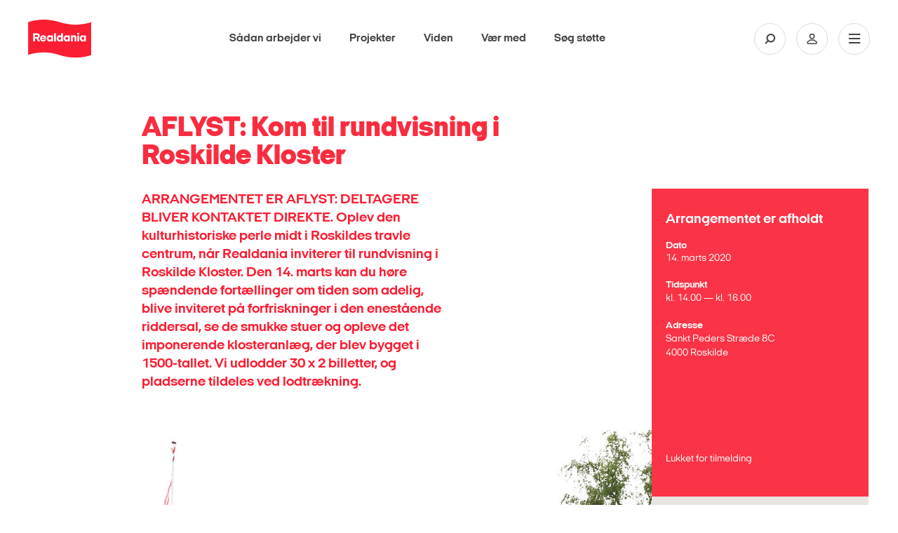

--- FILE ---
content_type: text/html; charset=utf-8
request_url: https://realdania.dk/vaer-med/arrangementer/2020/forening/aflyste/mr-roskilde-kloster-14-03-2020
body_size: 20011
content:


<!DOCTYPE html>
<html lang="da">
<head class="no-js">
    
    <!-- Google Tag Manager -->
    <script>
    (function(w,d,s,l,i){w[l]=w[l]||[];w[l].push({'gtm.start':
    new Date().getTime(),event:'gtm.js'});var f=d.getElementsByTagName(s)[0],
    j=d.createElement(s),dl=l!='dataLayer'?'&l='+l:'';j.async=true;j.src=
    'https://www.googletagmanager.com/gtm.js?id='+i+dl;f.parentNode.insertBefore(j,f);
    })(window,document,'script','dataLayer','GTM-KXNWCR4');</script>
    <!-- End Google Tag Manager -->

    <!-- Google Tag Manager External Links -->
    
    <!-- Google Tag Manager External Links -->
    <script id="CookieConsent" src="https://policy.app.cookieinformation.com/uc.js" data-culture="da" type="text/javascript"></script>

    <meta charset="utf-8" />
    <meta name="viewport" content="width=device-width, initial-scale=1.0">
    <meta http-equiv="X-UA-Compatible" content="IE=edge">
    <meta http-equiv="Content-Type" content="text/html; charset=utf-8" />
    <meta content="width=device-width, initial-scale=1.0" name="viewport" />
    <meta name="MobileOptimized" content="320">
    <meta name="db" content="web" />

    
<meta name="Description" content="ARRANGEMENTET ER AFLYST: DELTAGERE BLIVER KONTAKTET DIREKTE. Oplev den kulturhistoriske perle midt i Roskildes travle centrum, n&#229;r Realdania inviterer til rundvisning i Roskilde Kloster. Den 14. marts kan du h&#248;re sp&#230;ndende fort&#230;llinger om tiden som adelig, blive inviteret p&#229; forfriskninger i den enest&#229;ende riddersal, se de smukke stuer og opleve det imponerende klosteranl&#230;g, der blev bygget i 1500-tallet. Vi udlodder 30 x 2 billetter, og pladserne tildeles ved lodtr&#230;kning." />

<!-- Open Graph Metadata Tags for Social Media -->
<meta property="og:title" id="ogTitle" content="AFLYST: Kom til rundvisning i Roskilde Kloster" />
<meta property="og:description" id="ogDescription" content="ARRANGEMENTET ER AFLYST: DELTAGERE BLIVER KONTAKTET DIREKTE. Oplev den kulturhistoriske perle midt i Roskildes travle centrum, n&#229;r Realdania inviterer til rundvisning i Roskilde Kloster. Den 14. marts kan du h&#248;re sp&#230;ndende fort&#230;llinger om tiden som adelig, blive inviteret p&#229; forfriskninger i den enest&#229;ende riddersal, se de smukke stuer og opleve det imponerende klosteranl&#230;g, der blev bygget i 1500-tallet. Vi udlodder 30 x 2 billetter, og pladserne tildeles ved lodtr&#230;kning." />
<meta property="og:type" id="ogType" content="website" />
<meta property="og:image" id="ogImage" content="https://realdania.dk/-/media/realdaniadk/vaer-med/arrangementer/mr-18-02-2020/roskilde-kloster.jpg?mw=1200" />
<meta property="og:url" id="ogUrl" content="https://realdania.dk/vaer-med/arrangementer/2020/forening/aflyste/mr-roskilde-kloster-14-03-2020" />
<meta property="sitecoreId" id="sitecoreId" content="{9157D226-6100-4629-859D-1949DDAE4279}" />
<meta name="twitter:card" content="summary_large_image">
<meta name="twitter:site" content="@Realdaniadk">
<meta name="twitter:title" content="AFLYST: Kom til rundvisning i Roskilde Kloster">
<meta name="twitter:description" content="ARRANGEMENTET ER AFLYST: DELTAGERE BLIVER KONTAKTET DIREKTE. Oplev den kulturhistoriske perle midt i Roskildes travle centrum, n&#229;r Realdania inviterer til rundvisning i Roskilde Kloster. Den 14. marts kan du h&#248;re sp&#230;ndende fort&#230;llinger om tiden som adelig, blive inviteret p&#229; forfriskninger i den enest&#229;ende riddersal, se de smukke stuer og opleve det imponerende klosteranl&#230;g, der blev bygget i 1500-tallet. Vi udlodder 30 x 2 billetter, og pladserne tildeles ved lodtr&#230;kning.">
<meta name="twitter:image" content="https://realdania.dk/-/media/realdaniadk/vaer-med/arrangementer/mr-18-02-2020/roskilde-kloster.jpg?mw=1200">
<meta name="cludo:metadata" content="sitecore_id=9157d22661004629859d1949ddae4279" />
<meta name="cludo:pagetags" content="" />
<meta name="cludo:pagetagnames" content="" />
<meta name="cludo:pagegoals" content="" />
<meta name="cludo:pagegoalnames" content="" />
<meta name="cludo:publishdate" content="" />
<meta name="cludo:employeedepartments" content="" />
<meta name="cludo:eventdatefrom" content="20200314T130000" />
<meta name="cludo:eventdateto" content="20200314T150000" />
<meta name="cludo:eventtype" content="0d66720270e9458babbde0beb2a74a9c" />
<meta name="cludo:eventaccess" content="2ca86b642c2043bf8f097550dd9f9996" />
<meta name="cludo:eventcity" content="" />
<meta name="cludo:eventregion" content="" />
<meta name="cludo:templateid" content="bf00561cef34467ebebe4d959d24191e" />
<meta name="cludo:newstype" content="" />
<meta name="cludo:isfeatured" content="False" />
<meta name="cludo:trompet" content="" />
<meta name="cludo:latestnewsdate" content="" />
<meta name="cludo:projectcoordinateslat" content="" />
<meta name="cludo:projectcoordinateslng" content="" />
<meta name="cludo:projecthascoordinates" content="False" />
<meta name="cludo:extraimages" content="" />
<meta name="searchImage" id="searchImage" content="https://realdania.dk/-/media/realdaniadk/vaer-med/arrangementer/mr-18-02-2020/roskilde-kloster.jpg?mw=1200" />



<title>AFLYST: Kom til rundvisning i Roskilde Kloster</title>
 
    <meta name="Profile.CookieID" content="267cf56d-91dd-420f-b2cd-99abd0663d90" />
<meta name="Profile.LatestVisit" content="19-01-2026 19:36:38" />
<meta name="Profile.IsReceivingNewsletter" />
<meta name="Profile.IsDebateMember" />
<meta name="Profile.IsReceivingIndeklimaNewsletter" />
<meta name="Profile.IsMember" />
    
<link rel="apple-touch-icon" sizes="57x57" href="/dist/assets/gfx/apple-touch-icon-57x57.png">
<link rel="apple-touch-icon" sizes="60x60" href="/dist/assets/gfx/apple-touch-icon-60x60.png">
<link rel="apple-touch-icon" sizes="72x72" href="/dist/assets/gfx/apple-touch-icon-72x72.png">
<link rel="apple-touch-icon" sizes="76x76" href="/dist/assets/gfx/apple-touch-icon-76x76.png">
<link rel="apple-touch-icon" sizes="114x114" href="/dist/assets/gfx/apple-touch-icon-114x114.png">
<link rel="apple-touch-icon" sizes="120x120" href="/dist/assets/gfx/apple-touch-icon-120x120.png">
<link rel="apple-touch-icon" sizes="144x144" href="/dist/assets/gfx/apple-touch-icon-144x144.png">
<link rel="apple-touch-icon" sizes="152x152" href="/dist/assets/gfx/apple-touch-icon-152x152.png">
<link rel="apple-touch-icon" sizes="180x180" href="/dist/assets/gfx/apple-touch-icon-180x180.png">
<link rel="manifest" href="/dist/assets/gfx/manifest.json">

<link rel="preload" as="font" href="/dist/assets/fonts/realdania.woff" type="font/woff" crossorigin>
<link rel="preload" as="font" href="/dist/assets/fonts/2018/ItalianPlateNo2Expanded-Regular.woff2" type="font/woff2" crossorigin>
<link rel="preload" as="font" href="/dist/assets/fonts/2018/ItalianPlateNo2Expanded-Black.woff2" type="font/woff2" crossorigin>
<link rel="preload" as="font" href="/dist/assets/fonts/2018/ItalianPlateNo2Expanded-Bold.woff2" type="font/woff2" crossorigin>
<link rel="preload" as="font" href="/dist/assets/fonts/2018/ItalianPlateNo2Expanded-Demibold.woff2" type="font/woff2" crossorigin>
<link rel="preload" as="font" href="/dist/assets/fonts/fontawesome-webfont.woff2?v=4.6.3" type="font/woff2" crossorigin>



<link rel="prefetch" href="/dist/css/performance.1762862239419.css" as="style"/><link href="/dist/css/performance.1762862239419.css" rel="stylesheet"><link href="/dist/css/popup.1762862239419.css" rel="stylesheet"><link rel="prefetch" href="/dist/css/main.1762862239419.css" as="style"/><link href="/dist/css/main.1762862239419.css" rel="stylesheet">

    <link rel="icon" type="image/png" href="/dist/assets/gfx/favicon-32x32.png" sizes="32x32">
    <link rel="icon" type="image/png" href="/dist/assets/gfx/favicon-96x96.png" sizes="96x96">
    <link rel="icon" type="image/png" href="/dist/assets/gfx/favicon-16x16.png" sizes="16x16">
    <link rel="shortcut icon" href="/dist/assets/gfx/favicon.ico">


<meta name="msapplication-TileColor" content="#da532c">
<meta name="msapplication-TileImage" content="/dist/assets/gfx/mstile-144x144.png">
<meta name="msapplication-config" content="/dist/assets/gfx/browserconfig.xml">
<meta name="theme-color" content="#ffffff">
<meta name="msapplication-tap-highlight" content="no">
<meta name="apple-mobile-web-app-capable" content="yes">

<meta name="facebook-domain-verification" content="1bcgtearh3s08t6b5a2pltl1c8b8y7" />
    
    
    

        <!-- www.Cludo.com search start JS -->
    <!--[if lte IE 9]>
    <script src="https://api.cludo.com/scripts/xdomain.js" slave="https://api.cludo.com/proxy.html" type="text/javascript"></script>
    <![endif]-->
    <!-- www.Cludo.com search end JS -->

    <link rel="preconnect" href="https://maps.googleapis.com">
    <style>
        [v-cloak] > * {
            display: none
        }

        [v-cloak] {
            display: none
        }
    </style>
    <link rel="prerender" href="/projekter/liste" />
    

<link rel="stylesheet" href="https://application.realdania.dk/eagle/css/app.css" type="text/css">
            <script src="https://ajax.googleapis.com/ajax/libs/jquery/1.12.0/jquery.min.js"></script>
            <script src="https://ajax.googleapis.com/ajax/libs/jqueryui/1.11.4/jquery-ui.min.js" defer></script>
            <script src="https://maps.googleapis.com/maps/api/js?key=AIzaSyDZahTqgbXsEVDX7zvtdw3bmK60tOilcaM" defer></script>
            <script src="https://cdnjs.cloudflare.com/ajax/libs/jquery-validate/1.16.0/jquery.validate.js" defer></script>
            <script src="https://cdnjs.cloudflare.com/ajax/libs/jquery-validation-unobtrusive/3.2.6/jquery.validate.unobtrusive.js" defer></script>
            <script src="https://cdnjs.cloudflare.com/ajax/libs/Swiper/4.2.2/js/swiper.min.js" defer></script>
    <script src="https://www.youtube.com/iframe_api" defer></script>
    

    <script data-cookieconsent="ignore">
        var cookieValue = 'resolution=' + Math.max(screen.width, screen.height) + ",1" + '; path=/';
        document.cookie = cookieValue;

        window.oxygen = {
            cookieTexts: {
                "texteditButton": "Rediger dit samtykke",
                "textheadline": "For at se dette element skal vi bruge dit samtykke til at anvende cookies.",
                "textdescription": "Det g&#248;r du ved at klikke p&#229; knappen nedenfor og derefter v&#230;lge \&quot;Tillad alle\&quot; (den gr&#248;nne knap)."
            }
        };
        window.lazySizesConfig = window.lazySizesConfig || {};
        window.lazySizesConfig.init = false;
    </script>



</head>

<body class="subpage" id="body" data-recaptcha-sitekey="6LfOY80UAAAAANQyJ9siaGIuJkHmjQR7imnunkrK">
    <div id="vue-app">
        <div class="skip-link" role="navigation" aria-label="Navigationsassistent">
            <a href="#main-container">Skip to Main Content</a>
        </div>
        
    <!-- Google Tag Manager (noscript) -->
    <noscript aria-hidden="true">
        <iframe title="Google Iframe" src="https://www.googletagmanager.com/ns.html?id=GTM-KXNWCR4"
                height="0" width="0" style="display:none;visibility:hidden"></iframe>
    </noscript>
    <!-- End Google Tag Manager (noscript) -->

            <div class="signup-modal signup-modal--image" role="complementary" aria-label="Sign up newsletter">
                <div class="signup-modal__content signup-modal-inner">
                    <input class="signup-modal__cookieName" type="hidden" value="newsletterPopupShown" />
                    <div class="overlay-media__close">
                        <a click="hideCampaignBox()">
                            <svg viewBox="0 0 30 30">
                                <path d="M15,1c7.7,0,14,6.3,14,14c0,7.7-6.3,14-14,14S1,22.7,1,15C1,7.3,7.3,1,15,1 M15,0C6.7,0,0,6.7,0,15c0,8.3,6.7,15,15,15c8.3,0,15-6.7,15-15C30,6.7,23.3,0,15,0L15,0z" />
                                <path class="close__plain" d="M18.7,17.3c0.4,0.4,0.4,1,0,1.4C18.5,18.9,18.3,19,18,19c-0.3,0-0.5-0.1-0.7-0.3L15,16.4l-2.3,2.3C12.5,18.9,12.3,19,12,19c-0.2,0-0.5-0.1-0.7-0.3c-0.4-0.4-0.4-1,0-1.4l2.3-2.3l-2.3-2.3c-0.4-0.4-0.4-1,0-1.4c0.4-0.4,1-0.4,1.4,0l2.3,2.3l2.3-2.3c0.4-0.4,1-0.4,1.4,0c0.4,0.4,0.4,1,0,1.4L16.4,15L18.7,17.3z" />
                                <path class="close__negative" d="M15,0C6.7,0,0,6.7,0,15s6.7,15,15,15s15-6.7,15-15S23.3,0,15,0z M18.7,17.3c0.4,0.4,0.4,1,0,1.4C18.5,18.9,18.3,19,18,19c-0.3,0-0.5-0.1-0.7-0.3L15,16.4l-2.3,2.3C12.5,18.9,12.3,19,12,19c-0.2,0-0.5-0.1-0.7-0.3c-0.4-0.4-0.4-1,0-1.4l2.3-2.3l-2.3-2.3c-0.4-0.4-0.4-1,0-1.4c0.4-0.4,1-0.4,1.4,0l2.3,2.3l2.3-2.3c0.4-0.4,1-0.4,1.4,0c0.4,0.4,0.4,1,0,1.4L16.4,15L18.7,17.3z" />
                            </svg>
                        </a>
                    </div>
                    <div class="signup-modal__image">
                        <img src="/-/media/realdaniadk/nyheder/popup/nyhedsbrev-pop-2.jpg?mw=600" />
                    </div>
                    <div class="signup-modal__body">
                        <p class="signup-modal-headline">Gå ikke glip af nyheder fra Realdania. Tilmeld dig vores nyhedsbreve</p>

                        <p class="signup-modal-manchet">
                            Fort&aelig;l os, hvad du interesserer dig for - s&aring; sender vi et nyhedsbrev med faglig viden, nyheder og inspiration.
<div id="gtx-trans" style="position: absolute; left: 199px; top: 21px;">
<div class="gtx-trans-icon">&nbsp;</div>
</div>
                        </p>
                        
                                <a class="signup-modal__button" href="/nyhedsbreve">
                                    <span class="rd-icon-angle-right"></span>
                                    <span class="signup-modal__button-text">
                                        Tilmeld dig nu
                                    </span>
                                </a>
                        
                    </div>
                </div>
            </div>



            <site-header inline-template search-url="/search?q='">
    <header id="divMegaMenu" ref="divMegaMenu" class="header" aria-label="Mega Menu Navigation" :class="{'header--search-open': isSearchOpen, 'header--open': isMenuOpen}">
        <div class="header__overlay" v-on:click.prevent="onToggleMenu"></div>

        <div class="header__desktop" :class="{'header__desktop--active': isSearchOpen}" v-if="isLargeDesktop" :style="getHeaderDesktopStyle">
            <div class="header__top">
                <a href="/" class="header__logo" role="banner" aria-label="Primary banner">
                    <img alt="logo" src="/dist/assets/img/logo-filled.svg">
                </a>

                <nav class="primary-nav" v-show="!isSearchOpen">
                    <ul class="primary-nav__list">
                                <li class="primary-nav__item">
                                    <a class="primary-nav__link" href="/saadan-stoetter-vi">S&#229;dan arbejder vi</a>
                                </li>
                                <li class="primary-nav__item">
                                    <a class="primary-nav__link" href="/projekter">Projekter</a>
                                </li>
                                <li class="primary-nav__item">
                                    <a class="primary-nav__link" href="/viden">Viden</a>
                                </li>
                                <li class="primary-nav__item">
                                    <a class="primary-nav__link" href="/vaer-med">V&#230;r med</a>
                                </li>
                                <li class="primary-nav__item">
                                    <a class="primary-nav__link" href="/soeg-stoette">S&#248;g st&#248;tte</a>
                                </li>

                    </ul>
                </nav>

                <div class="primary-search" style="display: none;" v-show="isSearchOpen">
                        <div class="cludo-search cludo-search--secondary">
                            <div id="cludo-search-form">
                                <label for="headerSearchBox">Indsæt søgeord for at søge på hjemmesiden</label>
                                <input ref="searchInput" name="ctl02$txtSearchBox" placeholder="Søg" type="text" class="search-box" autocomplete="off" id="headerSearchBox" />
                                <button type="button"><span class="rd-icon-search" aria-hidden="true"></span></button>
                            </div>
                        </div>
                </div>


                <div class="header__icons">
                            <button class="header__icon" :class="{'header__icon--active': isSearchOpen}" v-on:click.prevent="onToggleSearch" aria-label="Søg på Realdania">
                                <svg class="header__icon-search">
                                    <use xlink:href="/dist/assets/icons/symbols.svg#search" />
                                </svg>
                            </button>

                    <a class="header__icon" href="/mitrealdania/medlemsprofil" aria-label="Min side">
                        <svg class="header__icon-user">
                            <use xlink:href="/dist/assets/icons/symbols.svg#user" />
                        </svg>
                    </a>
                    <button class="header__icon" v-on:click.prevent="onToggleMenu" aria-label="Åben navigation">
                        <svg class="header__icon-bars">
                            <use xlink:href="/dist/assets/icons/symbols.svg#burger" />
                        </svg>
                        <svg class="header__icon-close">
                            <use xlink:href="/dist/assets/icons/symbols.svg#close" />
                        </svg>
                    </button>
                </div>
            </div>
        </div>

        <div class="header__mobile" tabindex="-1">
            <div class="header__top">
                <a href="/" class="header__logo" role="banner" aria-label="Secondary banner" aria-hidden="true">
                    <img alt="logo" src="/dist/assets/img/logo-filled.svg">
                </a>

                <div class="header__icons">
                    <a class="header__icon profile" href="/mitrealdania/medlemsprofil" aria-label="Min side">
                        <svg class="header__icon-user">
                            <use xlink:href="/dist/assets/icons/symbols.svg#user" />
                        </svg>
                    </a>
                    <button class="header__icon" v-on:click.prevent="onToggleMenu" aria-label="Vis eller skjul mobilmenu">
                        <svg class="header__icon-bars">
                            <use xlink:href="/dist/assets/icons/symbols.svg#burger" />
                        </svg>
                        <svg class="header__icon-close">
                            <use xlink:href="/dist/assets/icons/symbols.svg#close" />
                        </svg>
                    </button>
                </div>
            </div>

            <div class="header__mobile-nav" :style="getHeaderMobileNavStyle">
                    <div class="cludo-search">
                        <div id="cludo-search-form-burger">
                            <label for="headerSearchBox2">Indsæt søgeord for at søge på hjemmesiden</label>
                            <input id="headerSearchBox2" name="ctl02$txtSearchBox" placeholder="Søg" type="text" class="search-box" autocomplete="off" />
                            <button aria-label="Fortag søgning" type="button"><span class="rd-icon-search" aria-hidden="true"></span></button>
                        </div>
                    </div>

                <ul class="burger-nav" id="burger-navigation">
                                        <li class="burger-nav__item">
                                                <button>
                                                    Om os
                                                        <span class="rd-icon-right rd-icon-right--rotate-down"></span>
                                                </button>
                                            

                                                <ul class="burger-nav__submenu">
                                                            <li class="burger-nav__subitem">
                                                                <a href="/om-os/vores-grundlag">Vores grundlag</a>
                                                            </li>
                                                            <li class="burger-nav__subitem">
                                                                <a href="/om-os/historie">Historie</a>
                                                            </li>
                                                            <li class="burger-nav__subitem">
                                                                <a href="/om-os/&#248;konomi">&#216;konomiske n&#248;gletal</a>
                                                            </li>
                                                            <li class="burger-nav__subitem">
                                                                <a href="/om-os/forening-og-medlemsdemokrati">Forening og medlemsdemokrati</a>
                                                            </li>
                                                            <li class="burger-nav__subitem">
                                                                <a href="/om-os/medarbejdere">Medarbejdere</a>
                                                            </li>
                                                            <li class="burger-nav__subitem">
                                                                <a href="/vaer-med/arrangementer/2020/forening/aflyste/mr-roskilde-kloster-14-03-2020#">Repr&#230;sentantskabet</a>
                                                            </li>
                                                            <li class="burger-nav__subitem">
                                                                <a href="/om-os/bestyrelsen">Bestyrelsen</a>
                                                            </li>
                                                            <li class="burger-nav__subitem">
                                                                <a href="/om-os/ledelse-og-organisation">Ledelse og organisation</a>
                                                            </li>
                                                            <li class="burger-nav__subitem">
                                                                <a href="/om-os/bolius">Videncentret Bolius</a>
                                                            </li>
                                                            <li class="burger-nav__subitem">
                                                                <a href="/om-os/realdaniabyogbyg">Realdania By &amp; Byg - et datterselskab</a>
                                                            </li>
                                                            <li class="burger-nav__subitem">
                                                                <a href="/om-os/samfundsansvar">Samfundsansvar</a>
                                                            </li>
                                                            <li class="burger-nav__subitem">
                                                                <a href="/om-os/ledige-stillinger">Ledige stillinger</a>
                                                            </li>

                                                </ul>
                                        </li>
                                        <li class="burger-nav__item">
                                        <a href="/projekter">
                                            Projekter

                                        
                                        </a>
                                            

                                        </li>
                                        <li class="burger-nav__item">
                                        <a href="/soeg-stoette">
                                            S&#248;g st&#248;tte

                                        
                                        </a>
                                            

                                        </li>
                                        <li class="burger-nav__item">
                                        <a href="/saadan-stoetter-vi">
                                            S&#229;dan arbejder vi

                                        
                                        </a>
                                            

                                        </li>
                                        <li class="burger-nav__item">
                                        <a href="/vaer-med">
                                            V&#230;r med

                                        
                                        </a>
                                            

                                        </li>
                                        <li class="burger-nav__item">
                                        <a href="/viden">
                                            Viden

                                        
                                        </a>
                                            

                                        </li>

                </ul>

                <div class="header-seperator"></div>

                <div class="header__servicemenu">
                    <ul class="servicemenu" role="menubar" aria-label="Servicemenu">
                                <li class="servicemenu__item">
                                    <a href="/om-os/hvem-er-vi" role="menuitem">Kontakt</a>
                                </li>
                                <li class="servicemenu__item">
                                    <a href="/aktuelt" role="menuitem">Nyheder</a>
                                </li>
                                <li class="servicemenu__item">
                                    <a href="/vaer-med/bliv-medlem" role="menuitem">Meld dig ind</a>
                                </li>
                                <li class="servicemenu__item">
                                    <a href="http://www.realdania.org" role="menuitem">English</a>
                                </li>

                    </ul>
                </div>

                <div class="header-seperator"></div>
                
                <div class="socialmedia" >
                    <ul class="socialmedia__list" role="menubar" aria-label="Socialmedia links">
                        <li class="socialmedia__item">
                            <a href="https://www.facebook.com/realdaniadk" target="_blank" role="menuitem">
                                <span class="fa fa-facebook"></span>
                            </a>
                        </li>
                        <li class="socialmedia__item">
                            <a href="https://www.instagram.com/realdaniadk/" target="_blank" role="menuitem">
                                <span class="fa fa-instagram"></span>
                            </a>
                        </li>
                        <li class="socialmedia__item">
                            <a href="https://www.linkedin.com/company/realdania/" target="_blank" role="menuitem">
                                <span class="fa fa-linkedin"></span>
                            </a>
                        </li>
                        <li class="socialmedia__item">
                            <a href="https://twitter.com/Realdaniadk" target="_blank" role="menuitem">
                                <span class="fa fa-twitter"></span>
                            </a>
                        </li>
                    </ul>

                </div>
            </div>
        </div>
    </header>
    </site-header>


        <!-- Overlay -->
<div id="dania-modal-bg" class="close-overlay" role="complementary" aria-label="Modal loading">
    <div class="preloader">
        <div class="loader-inner ball-scale-multiple">
            <div></div>
            <div></div>
            <div></div>
        </div>
    </div>
    <div id="article-bullets">
        <span class="article-bullets-circle fa fa-circle"></span>
        <span class="article-bullets-circle fa fa-circle"></span>
        <span class="article-bullets-circle fa fa-circle"></span>
        <span class="article-bullets-circle fa fa-circle"></span>
        <span class="article-bullets-circle fa fa-circle"></span>
        <span class="article-bullets-circle fa fa-circle"></span>
        <span class="article-bullets-circle fa fa-circle"></span>
        <span class="article-bullets-circle fa fa-circle"></span>
        <span class="article-bullets-circle fa fa-circle"></span>
    </div>
    <span class="m-prev rd-icon-angle-left"></span>
    <span class="m-next rd-icon-angle-right"></span>
</div>
<span class="close-red close-red--overlay close-overlay" role="complementary" aria-label="Modal close" id="close-global-overlay">x</span>
<div id="dania-modal-container" class="article-overlay" role="complementary" aria-label="Modal content">
    <div id="dania-modal-container__content">
        <div class="top-news">
            <p id="m-category"></p>
            <h2 id="m-headline">.</h2>
            <p id="m-publish-date"></p>
            <h3 id="m-manchet">.</h3>
        </div>
        <div class="event-highlighted-top-container m-event">
            <div class="event-highlighted-top">
                <p class='calendar-icon'><span id="m-month"></span><span id="m-dato"></span> </p>
                <div class="event-highlighted-meta">
                    <p id="m-date"></p>
                    <p id="m-location"></p>
                </div>
            </div>
            <div id="m-event-form"></div>
            
        </div>
        <div id="m-header-image" class="image-wrap _16-9">
        </div>
        <div id="m-content" class="m-content editor">
        </div>
    </div>
</div>
<div id="dania-modal-box" class="article-overlay" role="complementary" aria-label="Article overlay">
    <div id="dania-modal-box-content">
        <div id="dania-modal-box-content-login"></div>
        <div id="dania-modal-box-content-list"></div>
        <div id="dania-modal-box-content-profile"></div>
    </div>
</div>


        <div id="main-container" data-page-target>
            <div class="page-content">
    <div class="container-fluid">
        <div class="container-inner">
            <div class="row rm-margin-lg pad-row-half top-news top-activity">
                <div class="col-lg-4 col-lg-offset-1 first-order">
                    <h1>
                        AFLYST: Kom til rundvisning i Roskilde Kloster
                    </h1>
                </div>


                <div class="col-lg-4 col-lg-offset-1 manchet-news last-order">
                    <h3>
                        ARRANGEMENTET ER AFLYST: DELTAGERE BLIVER KONTAKTET DIREKTE. Oplev den kulturhistoriske perle midt i Roskildes travle centrum, n&#229;r Realdania inviterer til rundvisning i Roskilde Kloster. Den 14. marts kan du h&#248;re sp&#230;ndende fort&#230;llinger om tiden som adelig, blive inviteret p&#229; forfriskninger i den enest&#229;ende riddersal, se de smukke stuer og opleve det imponerende klosteranl&#230;g, der blev bygget i 1500-tallet. Vi udlodder 30 x 2 billetter, og pladserne tildeles ved lodtr&#230;kning.
                    </h3>
                </div>

<script type="application/javascript" data-cookieconsent="ignore">
    window.oxygen = {
        ...window.oxygen,
        eventPage: {
            textCTACancel: "",
            textCTASignup: "",
            textFestivalCTASignup: "",
            textFestivalCTARestart: "Start forfra",
            textFestivalCTACancel: "",
            textFestivalCTAEdit: "",
            textFestivalCTAUpdate: "Opdater bestilling",
            textFestivalCTAError: "Jamen okay så...",
            textChildAge1: "Barn 1 (alder)",
            textChildAge2: "Barn 2 (alder)",
            textChildAge3: "Barn 3 (alder)",
            textChildAge4: "Barn 4 (alder)",
            textChildAgeError: "Alder m&#229; ikke overstige 17 &#229;r",
            textChildrenAge: "B&#248;rnenes alder",
            textClose:"Luk",
            textComment: "Kommentar",
            textConfirmationHeadline: "",
            textFestivalConfirmationHeadline: "",
            textConfirmationBody: "",
            textFestivalConfirmationBody: "",
            textFestivalUpdateConfirmationHeadline: "",
            textFestivalUpdateConfirmationBody: "",
            textCancelConfirmationText: "",
            textFestivalCancelConfirmationText: "",
            textNumberOfTickets: "V&#230;lg antal voksenbilletter",
            textFestivalNumberOfTickets: "Antal billetter",
            textNumberOfTicketsChildren: "V&#230;lg antal b&#248;rnebilletter",
            textOverlayHeadline:"",
            textFestivalOverlayHeadline:"",
            textOverlayShortIntro:"",
            textFestivalOverlayShortIntro:"",
            textTicketsError: "Der er ikke valgt antal billetter",
            textTimeSlot: "Tidspunkt",
            textTimeSlotError: "Der er ikke valgt et tidspunkt",
            textNotMember: "Arrangementet er kun for medlemmer",
            textSignupClosed: "Der er ikke flere billetter til dette arrangement",
            textFestivalSignupClosed: "Der er ikke flere billetter til dette arrangement",
            textFestivalSignUpFirstName: "Fornavn",
            textFestivalSignUpLastName: "Efternavn",
            textFestivalSignupAge: "Alder",
            textFestivalSignupAgeValues: "Under 18 &#229;r|18-29 &#229;r|30-40 &#229;r|41-55 &#229;r |56-70 &#229;r |71 &#229;r +",
            textNameError: "Feltet er p&#229;kr&#230;vet",
            textInvalidFirstNameError: "Det indtastede fornavn er ugyldigt",
            textInvalidLastNameError: "Det indtastede efternavn er ugyldigt",
            textFestivalSignUpEmail: "E-mail",
            textEmailError: "Feltet er p&#229;kr&#230;vet",
            textInvalidEmailError: "Det indtastede e-mail er ugyldigt",
            textFestivalSignUpConfirmEmail: "Bekr&#230;ft e-mail",
            textConfirmEmailError: "Feltet er p&#229;kr&#230;vet",
            textConfirmEmailMismatchError: "E-mail og bekr&#230;ft e-mail er ikke ens",
            textFestivalSignUpPhone: "Telefonnummer",
            textPhoneError: "Feltet er p&#229;kr&#230;vet",
            textPhoneInvalidError: "Det indtastede telefonnummer er ugyldigt",
            textFestivalSignUpZipCode: "Postnummer",
            textZipCodeInvalidError: "Det indtastede postnummer er ugyldigt",
            textZipCodeError: "Feltet er p&#229;kr&#230;vet",
            textFestivalSignUpGDPR: "",
            textGDPRError: "Feltet er p&#229;kr&#230;vet",
            textFestivalSignupButtonText: "Gennemf&#248;r bestilling",
            textFestivalTicketReservationLabel: "Dine billetter er reserveret i:",
            textFestivalTicketReservationExpired: "Tiden er udl&#248;bet og billetternerne er ikke l&#230;ngere reserveret",
            textFestivalGDPRUrl: "",
            textSignupReservationError: "Der er desv&#230;rre ikke l&#230;ngere billetter tilg&#230;ngelige.",
            textSignupReReservationError: "De reserverede billetter er ikke l&#230;ngere tilg&#230;ngelige.",
            textFestivalOverlayErrorHeadline: "Der skete en fejl.",
            textFestivalOverlayConfirmCancelHeadline: "",
            textFestivalOverlayConfirmCancelShortIntro: "",
            textFestivalCheckingAvailability: "Vent venligst..."
        }
    };
</script>

<div class="col-lg-2 float-right fact fact-red move-order">
    <div class="content factbox">
        <h3>
            Arrangementet er afholdt
        </h3>
                <p>
                    <strong>
                        Dato
                    </strong>
                    <br />
                    <span class="eventDate">14. marts 2020</span>
                </p>

            <div class="factbox__header">
                <strong>
                    Tidspunkt
                </strong>
                            <div class="factbox__eventTime">kl. 14.00 — kl. 16.00</div>

            </div>
                    <p>
                <strong>Adresse</strong><br>
                <span class="eventAddress">
                        <span class="factbox__addresspart">
                            Sankt Peders Str&#230;de 8C<br />
                        </span>
                        <span class="factbox__addresspart">
                             4000 Roskilde<br />
                        </span>
                </span>
            </p>


        <p id="specialPrice">
                                        <span class="member-price">
                    Lukket for tilmelding
                    
                </span>

        </p>


    </div>







        <a ID="lnkEventFrontpage" class="link" href="/vaer-med/arrangementer" target="">
            <span>
                Se alle arrangementer
            </span>
            <span class="rd-icon-angle-right"></span>
        </a>

</div>

<script-component>
    <template v-slot:script>
        const externalSignupLink = document.querySelector("#lnkSignup")

        if(externalSignupLink) {
        externalSignupLink.addEventListener("click", function(e) {
        e.preventDefault()

        const eventAddress = &quot;Sankt Peders Str&#230;de 8C&quot;;
        const eventType = "Arrangementet er afholdt"
        const onlineSignupTypes = ["online", "webinar"]
        const signupType = onlineSignupTypes.includes(eventAddress.toLowerCase()) ? "Online" : "Fysisk"

        window.dataLayer.push({
        'event':'signup',
        'signup_type': signupType,
        'signup_businessArea':'Medlemsarrangement',
        'signup_loginRequired': 'No',
        'signup_event_address': eventAddress,
        'signup_event_type': eventType,
        'signup_external_link': "Yes"
        });

        const href = e.target.href || e.target.closest("a").href
        const target = e.target.getAttribute('target') || e.target.closest("a").getAttribute('target');

        if (target === '_blank') {
        window.open(href, '_blank');
        } else {
        window.location.href = href;
        }
        })
        }
    </template>
</script-component>
                <div class="col-lg-6 event-image">
                    <div  id="divTopImage" class="event-image__wrapper" style="background-image:url('/-/media/realdaniadk/vaer-med/arrangementer/mr-18-02-2020/roskilde-kloster.jpg?mw=1920')">
                        <img alt="AFLYST: Kom til rundvisning i Roskilde Kloster" src="/-/media/realdaniadk/vaer-med/arrangementer/mr-18-02-2020/roskilde-kloster.jpg?mw=1920" />
                    </div>


                </div>
            </div>


        </div>
    </div>
    <div class="container-fluid">
        <div class="container-inner">
            <div class="row rm-margin-lg pad-row general-info content-news content-activity">
                <div class="col-lg-4 col-lg-offset-1 content-editor">
                    <h2>Realdanias medlemsarrangement i Roskilde Kloster</h2>
<p><span>Klosteret, der er Danmarks f&oslash;rste adelige jomfrukloster, er opf&oslash;rt i genanvendte munkesten, og ligger n&oslash;jagtig, hvor dominikanermunkene "sortebr&oslash;drene" byggede deres kloster i 1200-tallet. Hovedbygningen er den &aelig;ldste beboede bygning i Roskilde og rummer en smuk samling af malerier fra 1500-1700-tallet af h&oslash;j kunstnerisk kvalitet samt antikke m&oslash;bler og kister.&nbsp;Realdania har st&oslash;ttet restaureringen af klostrets mur, men projektet blev prim&aelig;rt realiseret, fordi engagerede, lokale ildsj&aelig;le rejste penge til form&aring;let.&nbsp;<br />
</span></p>
<h2>Adresse&nbsp;</h2>
<p><span>Sankt Peders Str&aelig;de 8C, 4000 Roskilde</span></p>
<h2>M&oslash;dested&nbsp;</h2>
<p><span>Ved hovedindgangen i g&aring;rden.</span></p>
<h2><span>Parkering</span></h2>
<p><span style="font-size: 16px;">Der kan parkeres p&aring; den offentlige parkeringsplads lige uden for klosterporten i Sankt Ols Str&aelig;de eller p&aring; den anden side af klosteret p&aring; en stor p-plads eller P-hus (Sortebr&oslash;dre Plads, indk&oslash;rsel fra Dronning Margrethes Vej).</span></p>
<h2><span>Anden information</span></h2>
<p><span>Arrangementet er ikke egnet for gangbesv&aelig;rede eller k&oslash;restolsbrugere, da klostret har mange trapper. Hvis vejret tillader det, er der ogs&aring; rundvisning udend&oslash;rs, s&aring; husk p&aring;kl&aelig;dning efter vejret.</span></p>
<h2>Tid</h2>
<p style="margin-left: 0cm;">L&oslash;rdag d. 14. marts 2020, k<span style="font-size: 16px;">l. 14.00-16.00</span></p>
<h2>Program&nbsp;</h2>
<p><span>Kl. 14.00: Velkomst ved projektassistent Jamilla Lynge p&aring; vegne af Realdania.</span></p>
<p><span>Rundvisning i klostret (og ude hvis vejret tillader) i to hold ved klosterets egne guider.</span><br />
<br />
<span>Vi serverer et glas vin og kage i Riddersalen.</span><br />
<br />
<span>Kl. 16.00: Tak for i dag.</span></p>
<h2>Konkurrencebetingelser</h2>
<p>Pladserne ved vores arrangementer fordeles ved lodtr&aelig;kning.&nbsp;Deltagelse i lodtr&aelig;kningen skal ske senest&nbsp;<span>s&oslash;ndag den 23.&nbsp;</span>februar, hvorefter vinderen f&aring;r direkte besked p&aring; mail n&aelig;ste dag.</p>
<p>Vi oplever, at mange medlemmer &oslash;nsker at deltage i vores arrangementer. For at give flest mulige medlemmer chancen for at deltage, har vi valgt at indf&oslash;re en midlertidig karant&aelig;ne for b&aring;de vindere, der deltager i arrangementer og vindere, der udebliver uden afbud: Hvis man har vundet plads p&aring; et arrangement, vil man f&oslash;rst kunne blive udtrukket som vinder igen 45 dage efter man udtr&aelig;kkes som vinder. Hvis man udebliver fra et arrangement uden at melde afbud senest to timer f&oslash;r, vil man f&oslash;rst kunne blive udtrukket som vinder igen 60 dage efter man udtr&aelig;kkes som vinder. Herefter kan man igen indg&aring; i konkurrencer p&aring; lige fod med alle andre medlemmer.</p>
<p>Hvis et arrangement gentages flere gange p&aring; samme dag, kan man desuden kun tilmelde sig lodtr&aelig;kningen p&aring; et af tidspunkterne.&nbsp;</p>
<h2>Bliv&nbsp;medlem af Realdania</h2>
<p>Du kan deltage i konkurrencen, hvis du allerede er medlem af Realdania. Boligejere kan blive medlem - det er gratis at v&aelig;re medlem og gratis at deltage i medlemsarrangementer<span style="font-size: 16px;">.&nbsp;</span></p>
<p><a rel="noopener noreferrer" rel="noopener noreferrer" href="https://realdania.dk/vaer-med" target="_blank"><span class="icon-arrow">L&aelig;s mere om dine medlemsfordele</span></a></p>
<p><span class="icon-arrow"><a rel="noopener noreferrer" rel="noopener noreferrer" href="https://realdania.dk/vaer-med/indmeldelse-person" target="_blank">Meld dig ind</a></span></p>



                </div>
                <div class="col-right content-editor">
                    <div class="txt-arial">
                    </div>
                </div>
            </div>
        </div>
    </div>
    <div class="container-fluid">
        <div class="container-inner">
            <div class="row pad-row map-activity current" data-content="map">
                <div class="col-lg-8">
                        <script-component>
                            <template v-slot:script>
                                mapsLoaded = false;

                                var w = window.innerWidth ||
                                document.documentElement.clientWidth ||
                                document.body.clientWidth;

                                var isDesktopUp = w >= 1024;

                                var eventsData = $("#eventsData").text()
                                if(eventsData){
                                function initialize() {

                                this.events = $.parseJSON(eventsData);
                                var shouldShowRealMap = false;
                                var changeStyleAtZoom = 7;
                                var markerPos = new google.maps.LatLng(56.023743, 12.5756789);
                                var myCenter = isDesktopUp ? markerPos : new google.maps.LatLng(56.023743, 12.5756789);
                                var mapProp = {
                                center: myCenter,
                                zoom: 16,
                                scrollwheel: false,
                                mapTypeId: google.maps.MapTypeId.ROADMAP,
                                disableDefaultUI: true,
                                styles: zoomStyle,
                                zoomControl: true
                                };
                                var map = new google.maps
                                .Map(document.getElementsByClassName("map_canvas")[0], mapProp);

                                setMarkers(map, this.events);

                                google.maps.event.addListener(map,
                                'tilesloaded',
                                function () {
                                mapsLoaded = true;
                                printMaps();
                                });
                                google.maps.event.addListener(map,
                                'zoom_changed',
                                function () {
                                var showingRealMap = shouldShowRealMap;
                                shouldShowRealMap = map.getZoom() <= changeStyleAtZoom ? true : false;
                                if (showingRealMap !== shouldShowRealMap) {
                                if (shouldShowRealMap) {
                                map.setOptions({ styles: defaultStyle });
                                } else {
                                map.setOptions({ styles: zoomStyle });
                                }
                                }
                                });
                                }

                                window.onload = initialize;
                                }else{
                                function initialize() {console.log('init')} }

                            </template>
                        </script-component>
                            <div class="map_container" id="map_container">
                                <div id="eventsData" class="hidden">
                                    [{&quot;Headline&quot;:&quot;AFLYST: Kom til rundvisning i Roskilde Kloster&quot;,&quot;Link&quot;:&quot;/vaer-med/arrangementer/2020/forening/aflyste/mr-roskilde-kloster-14-03-2020&quot;,&quot;Type&quot;:&quot;Rundvisning&quot;,&quot;ThumbUrl&quot;:&quot;/-/media/realdaniadk/vaer-med/arrangementer/mr-18-02-2020/roskilde-kloster.jpg?mw=260&quot;,&quot;HtmlContent&quot;:&quot;&lt;div&gt;&lt;div class=\&quot;infoWindow\&quot;&gt;&lt;div class=\&quot;map-title\&quot;&gt;Rundvisning&lt;/div&gt;&lt;div class=\&quot;map-heading\&quot;&gt;AFLYST: Kom til rundvisning i Roskilde Kloster&lt;/div&gt;&lt;div class=\&quot;map-link\&quot;&gt;&lt;span class=\&quot;rd-icon-angle-right\&quot;&gt;&lt;/span&gt;&lt;/div&gt;&lt;/div&gt;&lt;/a&gt;&quot;,&quot;HasCoordinates&quot;:true,&quot;Lat&quot;:55.642066,&quot;Lng&quot;:12.08622}]
                                </div>
                                <div class="map_canvas"></div>
                            </div>                </div>
            </div>

            



            <div class="row pad-row">
                <div class="col-lg-8">



<div class="row row-full">
    <div class="col-lg-8">
        <div ID="divBanner" class="banner-promotion promotion-activity-red">
            <a href="/nyhedsbreve">
                <div class="promotion-app">
                    <h3>Faglige nyhedsbreve</h3>

                    <p style="">Tilmeld dig vores nyhedsbreve, og få faglig viden fra Realdania. <br/><br/>Inden for seks forskellige områder kan du modtage viden, inspiration og nyheder om vores filantropiske arbejde. </p>
                    <div class="read-more-projects">
                        <span class="rd-icon-angle-right"></span><span ID="lnkText" class="label-angle-right">Tilmeld dig</span>
                    </div>
                </div>
                <div class="image-wrap promotion-img lazyload" data-bg="/-/media/realdaniadk/nyheder/diverse/banner-nyhedsbreve.jpg?mw=1920">
                    <img data-src="/-/media/realdaniadk/nyheder/diverse/banner-nyhedsbreve.jpg?mw=1920" alt="Faglige nyhedsbreve" class="lazyload">
                </div>
            </a>
        </div>
    </div>
</div>




                    
                </div>
            </div>
        </div>
    </div>
</div>




<div class="splash-overlay hidden-overlay"  ID="divOverLay">

<div class="col-md-5 col-sm-4 col-xs-6 inner-splash-overlay event-signup">
    <div class="wrapper-link">
        <a class="btn-close-splash btn-img-hover btn-close label-left">
            <span>
                Luk
            </span>
            <img src="/dist/assets/img/icons_arrangementer_liste/icon_clear_white@1x.png" alt="Close" class="display-normal">
            <img src="/dist/assets/img/icons_arrangementer_liste/icon_clear_white@2x.png" alt="Close" class="display-retina">
            <img src="/dist/assets/img/icons_arrangementer_liste/icon_clear_red@1x.png" alt="Close" class="display-hover display-normal">
            <img src="/dist/assets/img/icons_arrangementer_liste/icon_clear_red@2x.png" alt="Close" class="display-hover display-retina">
        </a>
    </div>
    
    <div class="content-form sign-up-activity" id="jsEventSignupFormContainer">


<form action="/EventPage/EventSignup/EventSignup" class="jsEventSignupForm" data-ajax="true" data-ajax-complete="registerJsSelectedTimeSlotIdChange" data-ajax-mode="replace" data-ajax-success="pushToDataLayer" data-ajax-update="#jsEventSignupFormContainer" id="form0" method="post"><div class="step-1" ID="divStepOne">
    <input class="jsEventId" data-val="true" data-val-required="&#39;Event Id&#39; must not be empty." id="StepOne_Form_EventId" name="StepOne.Form.EventId" type="hidden" value="9157d226-6100-4629-859d-1949ddae4279" />
    <input id="StepOne_OnWaitingList" name="StepOne.OnWaitingList" type="hidden" value="False" />

    <div class="top-news">
        <h2>
            Tilmeld dig et bes&#248;g i
        </h2>
        <div class="manchet-news">
            <h3>
                Arrangementet er kun for Medlemmer af Realdania
                <br />
                Pladserne ved arrangementet tildeles efter lodtr&aelig;kning, og det er gratis at deltage.
            </h3>
        </div>
    </div>

        <div class="row" ID="divOverlayRowNameMail">
                <div class="col-lg-4 form-group" ID="divOverlayName">
                    <label for="StepOne_Form_Name">Navn</label>
                    <input data-val="true" data-val-required="Indtast venligst dit navn" id="StepOne_Form_Name" name="StepOne.Form.Name" type="text" value="" />
                    <span class="field-validation-valid error-text" data-valmsg-for="StepOne.Form.Name" data-valmsg-replace="true"></span>
                </div>

                <div class="col-lg-4 form-group" ID="divOverlayMail">
                    <label for="StepOne_Form_Email">E-mail</label>
                    <input data-val="true" data-val-email="Indtast venligst en gyldig e-mailadresse" data-val-required="Indtast venligst din e-mail" id="StepOne_Form_Email" name="StepOne.Form.Email" type="text" value="" />
                    <span class="field-validation-valid error-text" data-valmsg-for="StepOne.Form.Email" data-valmsg-replace="true"></span>
                </div>
        </div>


    <div class="row" ID="divOverlayRowTimeSlotNumberOfTickets">
<input id="StepOne_Form_SelectedTimeSlotId" name="StepOne.Form.SelectedTimeSlotId" type="hidden" value="3da662c0-19ac-4f07-9d30-4d19b568d588" />
            <div class="col-lg-4 form-group" ID="divOverlayRowNumberOfTickets">
                <label for="">
                    Antal billetter
                </label>
                <select class="jsSelectedNumberOfTickets" data-val="true" data-val-required="Vælg antal billetter" id="StepOne_Form_SelectedNumberOfTickets" name="StepOne.Form.SelectedNumberOfTickets"><option value=""></option>
<option>1</option>
<option>2</option>
</select><br />
                <span class="field-validation-valid error-text" data-valmsg-for="StepOne.Form.SelectedNumberOfTickets" data-valmsg-replace="true"></span>
            </div>
            <div class="col-lg-8 form-group">
                <span class="field-validation-valid error-text" data-valmsg-for="StepOne.Form.SelectedTimeSlotIdIsSoldOut" data-valmsg-replace="true"></span>
            </div>

    </div>



        <div class="row" ID="divOverlayRowAddress">
                <div class="col-lg-4 form-group" ID="divOverlayAddressOne">
                    <label for="StepOne_Form_AddressOne">Adresse</label>
                    <input data-val="true" data-val-required="Indtast venligst din adresse" id="StepOne_Form_AddressOne" name="StepOne.Form.AddressOne" type="text" value="" />
                    <span class="field-validation-valid error-text" data-valmsg-for="StepOne.Form.AddressOne" data-valmsg-replace="true"></span>
                </div>
                            <div class="col-lg-4 form-group"  ID="divOverlayAddressTwo">
                    <label for="StepOne_Form_AddressTwo">Adresse 2</label>
                    <input id="StepOne_Form_AddressTwo" name="StepOne.Form.AddressTwo" type="text" value="" />
                </div>
        </div>

        <div class="row" ID="divOverlayRowZipCity">
                <div class="col-lg-4 form-group" ID="divOverlayZipCode">
                    <label for="StepOne_Form_ZipCode">Postnummer</label>
                    <input data-val="true" data-val-regex="Indtast venligst et 4-cifret postnummer" data-val-regex-pattern="^[0-9]{4}$" data-val-required="Indtast venligst dit postnummer" id="StepOne_Form_ZipCode" name="StepOne.Form.ZipCode" type="text" value="" />
                    <span class="field-validation-valid error-text" data-valmsg-for="StepOne.Form.ZipCode" data-valmsg-replace="true"></span>
                </div>
                            <div class="col-lg-4 form-group" ID="divOverlayCity">
                    <label for="StepOne_Form_City">By</label>
                    <input data-val="true" data-val-required="Indtast venligst din by" id="StepOne_Form_City" name="StepOne.Form.City" type="text" value="" />
                    <span class="field-validation-valid error-text" data-valmsg-for="StepOne.Form.City" data-valmsg-replace="true"></span>
                </div>
        </div>

        <div class="row" ID="divOverlayRowComment">
            <div class="col-lg-8 form-group" ID="divOverlayComment">
                <label for="StepOne_Form_Comment">Evt. kommentar</label>
                <textarea cols="50" data-val="true" data-val-regex="Kommentaren er for lang" data-val-regex-pattern="^([\S\s]{0,2000})$" id="StepOne_Form_Comment" name="StepOne.Form.Comment" onkeypress="return ValidateLines(this, 66, 6)" rows="4">
</textarea>
                <span class="field-validation-valid error-text" data-valmsg-for="StepOne.Form.Comment" data-valmsg-replace="true"></span>
            </div>
        </div>



        <div class="row" ID="divOverlayRowGDPR">
            <div class="col-lg-8 form-group checkbox accept-gdpr">
                <label for="StepOne_Form_GDPR" class="sign-up-gdpr-label">
                    <input class="sign-up-is-member" data-val="true" data-val-required="Accept er nødvendig for tilmelding til arrangementet" id="StepOne_Form_GDPR" name="StepOne.Form.GDPR" type="checkbox" value="true" /><input name="StepOne.Form.GDPR" type="hidden" value="false" />
                </label>
                <a href="/persondatapolitik" target="_blank">Accepter vores persondatapolitik - Vi passer p&#229; dine data</a>
            </div>
            <div class="accept-gdpr-error">
                <span class="field-validation-valid error-text" data-valmsg-for="StepOne.Form.GDPR" data-valmsg-replace="true"></span>
            </div>
        </div>

        <div class="row" ID="divOverlayRowSignUpForUpcomingEvents">
            <div class="col-lg-8 form-group checkbox">
                <label for="StepOne_Form_SignUpForUpcomingEvents" class="sign-up-SignUpForUpcomingEvents-label">
                    <input class="sign-up-is-member" data-val="true" data-val-required="&#39;Sign Up For Upcoming Events&#39; must not be empty." id="StepOne_Form_SignUpForUpcomingEvents" name="StepOne.Form.SignUpForUpcomingEvents" type="checkbox" value="true" /><input name="StepOne.Form.SignUpForUpcomingEvents" type="hidden" value="false" />
                    Tilmeld mig nyhedsbrevet med fremtidige arrangementer.&nbsp;<br />
<a href="~/link.aspx?_id=C368A9E54D2148AE9C69F4B19A202FB8&amp;_z=z">Vi passer p&aring; dine data - l&aelig;s vores persondatapolitik</a>
                </label>
            </div>
        </div>

    <ul class="step-navigation">
        <li>
            <a class="next submit-step-1" ID="lnkbtnOverlaySubmit" onclick="return submitForm()">
                <span class="next submit-step-1">
                    Tilmeld
                </span>
                <span class="rd-icon-angle-right"></span>
            </a>
        </li>
    </ul>
</div>
</form>
    </div>
</div>


<script type="application/javascript" data-cookieconsent="ignore">
    var selectedNumberOfTickets = 0;

    $(document).ready(function () {
            registerJsSelectedTimeSlotIdChange();
    });
    populateNumberOfTickets();
    function registerJsSelectedTimeSlotIdChange() {

        setTimeout(function () {
            $(".jsSelectedTimeSlotId").on('change', function () {
                populateNumberOfTickets();
            });
        }, 500);
    }

    function populateNumberOfTickets() {
        console.log("what the funk", $(".jsSelectedTimeSlotId").val(), $("#StepOne_Form_SelectedTimeSlotId").val())
        if ($(".jsSelectedTimeSlotId").val() === '') {
            $('.jsSelectedNumberOfTickets').empty();
             $('#divOverlayRowNumberOfTickets').toggleClass( 'hidden', true );
        } else {
            const selectedTimeSlotId = $(".jsSelectedTimeSlotId").val() || $("#StepOne_Form_SelectedTimeSlotId").val();
            $.ajax({
                url: '/EventPage/EventSignup/GetTicketsForTimeSlot',
                type: 'GET',
                dataType: 'json',
                data: {
                    eventId: $(".jsEventId").val(),
                    timeslotId: selectedTimeSlotId
                },
                contentType: 'application/json; charset=utf-8',
                success: function (data) {
                    $('.jsSelectedNumberOfTickets').empty();
                    $('.jsSelectedNumberOfTickets').append(new Option("", ""));

                    var arr = JSON.parse(data);
                    $.each(arr, function (i, value) {
                        $('.jsSelectedNumberOfTickets').append(new Option(value, value));
                    });
                    if(arr.length === 1){
                        $('#divOverlayRowNumberOfTickets').toggleClass( 'hidden', true);
                        $(".jsSelectedNumberOfTickets").val(arr[0]).change();
                    }else{
                        $('#divOverlayRowNumberOfTickets').toggleClass( 'hidden', false );
                    }
                }
            });
        }
    }

    function submitForm(e) {
        $(".jsEventSignupForm").submit();
        $("a.submit-step-1").addClass("loading")
        selectedNumberOfTickets = parseInt($('.jsSelectedNumberOfTickets').val())
        return true;
    }

    function pushToDataLayer() {
        const errorFields = $(".field-validation-error")

        if(errorFields.length === 0) {
            window.dataLayer.push({
                'event':'signup',
                'signup_businessArea':'Formidlingsteam',
                'signup_loginRequired': 'No',
                ...(selectedNumberOfTickets && parseInt(selectedNumberOfTickets) > 0 && {
                    'signup_number_of_tickets': selectedNumberOfTickets,
                }),
                'signup_event_address': 'Sankt Peders Str&#230;de 8C, 4000 Roskilde',
                'signup_event_type': 'Arrangementet er afholdt'
            });
        }

        return true;
    }
</script>
</div>



<script-component>
    <template v-slot:script>
        function validateCheckBox(sender, args) {
        if (document.getElementById("<%=cbxIsMember.ClientID%>").checked == true) {
        args.IsValid = true;
        } else {
        args.IsValid = false;
        }
        }

        function openModal() {
        $('.splash-overlay').removeClass('hidden-overlay');
        $('html, body').css('overflow', 'hidden');
        if (!!navigator.platform.match(/iPhone|iPod|iPad/)) {
        $('.page-content, footer').hide();
        }

        }

        $('.btn-close-splash').on('click', function () {
        $('.splash-overlay').addClass('hidden-overlay');
        $('html, body').css('overflow', '');
        if (!!navigator.platform.match(/iPhone|iPod|iPad/)) {
        $('.page-content, footer').show();
        }
        ;
        });

        function ValidateLines(e, spaces, limit) {
        var lines = e.value.split("\n");

        for (var i = 0; i < lines.length; i++) {
        if (lines[i].length <= spaces) continue;
        var j = 0;

        var space = spaces;

        while (j++ <= spaces) {
        if (lines[i].charAt(j) === " ") space = j;
        }
        lines[i + 1] = lines[i].substring(space + 1) + (lines[i + 1] || "");
        lines[i] = lines[i].substring(0, space);
        }
        if (lines.length > limit) {
        e.style.color = 'red';
        setTimeout(function () {
        e.style.color = '';
        }, 500);
        }
        e.value = lines.slice(0, limit).join("\n");
        }

        function fnOnUpdateValidators() {
        var errorcontrols = '';

        for (var i = 0; i < Page_Validators.length; i++) {
        var val = Page_Validators[i];
        var ctrl = document.getElementById(val.controltovalidate);
        if (ctrl != null) {
        if (ctrl.tagName.toString() === 'SELECT')
        continue;

        if (!val.isvalid) {
        ctrl.classList.add("fielderror");
        errorcontrols += ctrl.id + '|';
        } else {
        if (errorcontrols.indexOf(ctrl.id) < 0) {
        ctrl.classList.remove("fielderror");
        }
        }
        }
        }
        }
    </template>
</script-component>

            
        </div>

        
        <div data-lightbox-wrapper>
            
        </div>

        
        <div style="height: 1px;"></div>

        <site-footer inline-template v-cloak>
            <footer id="footer" class="page-footer">
                
                <div class="container-fluid">
    <div class="container-inner">
        <div class="row">
            <div class="col col-lg-2">
                <h3>Om Realdania</h3>
<p>I Realdania arbejder vi for at skabe livskvalitet for alle gennem det byggede milj&oslash;.</p>
<p>Vi er forening med medlemsdemokrati med omkring 190.000 medlemmer. </p>
<h3>Datterselskab</h3>
<ul>
    <li><a href="/om-os/realdaniabyogbyg">Realdania By&nbsp;&amp; Byg</a></li>
</ul>
            </div>
            <div class="col col-lg-2">
                <h3>Kom hurtigt til</h3>
<ul>
    <li><a href="/vaer-med/arrangementer">Arrangementer</a></li>
    <li><a href="/vaer-med/indmeldelse-person">Meld dig ind</a></li>
    <li><a href="/nyheder">Nyhedsoverblik</a></li>
    <li><a href="/nyheder/presserum">Presserum</a></li>
    <li><a href="/jubilaeum">Realdania 25 &aring;r</a></li>
    <li><a href="/om-os/ledige-stillinger">Ledige stillinger</a></li>
</ul>
<h3>Andre</h3>
<ul>
    <li><a rel="noopener noreferrer" href="https://www.bolius.dk/" target="_blank">Videncentret Bolius</a></li>
    <li><a rel="noopener noreferrer" rel="noopener noreferrer" href="http://www.realdaniabyogbygklubben.dk/" target="_blank">Realdania By &amp; Byg Klubben</a></li>
    <li><a href="/vaer-med/debat">Realdania Debat</a></li>
</ul>
            </div>
            <div class="col col-lg-2">
                <h3>F&oslash;lg os</h3>
<ul>
    <li><a href="/nyhedsbreve">Tilmeld dig vores nyhedsbreve</a></li>
    <li><a rel="noopener noreferrer" rel="noopener noreferrer" href="https://www.facebook.com/realdaniadk" target="_blank">Facebook</a></li>
    <li><a rel="noopener noreferrer" rel="noopener noreferrer" href="https://www.linkedin.com/company/realdania/" target="_blank">LinkedIn</a></li>
    <li><a rel="noopener noreferrer" rel="noopener noreferrer" href="https://www.instagram.com/realdaniadk/" target="_blank">Instagram</a></li>
    <li><a rel="noopener noreferrer" rel="noopener noreferrer" href="https://www.youtube.com/user/Realdania" target="_blank">YouTube</a></li>
    <li><a rel="noopener noreferrer" rel="noopener noreferrer" href="https://realdania.dk/rss" target="_blank">RSS</a></li>
</ul>
            </div>
            <div class="col col-lg-2">
                <h3>Kontakt</h3>
<p>Realdania<br />
Jarmers Plads 2<br />
1551 K&oslash;benhavn V</p>
<p>CVR-nr. 55 54 22 28</p>
<ul class="vis-pa">
    <li><a rel="noopener noreferrer" rel="noopener noreferrer" href="https://www.google.dk/maps/place/Realdania/@55.679479,12.5624373,17z/data=!3m1!4b1!4m5!3m4!1s0x4652530ee74932bb:0x43d430c5223051cc!8m2!3d55.679476!4d12.564626" target="_blank">Vis p&aring; kort</a></li>
    <li><a href="/om-os/hvem-er-vi">Kontakt os - find en medarbejder</a></li>
</ul>
<ul class="vrige">
    <li>Tlf.  70 11 66 66</li>
    <li><a href="mailto:realdania@realdania.dk">realdania@realdania.dk<br />
    </a><br />
    <br />
    </li>
    <li><a href="/cookies">Brug af cookies</a></li>
    <li><a href="/persondatapolitik">Privatlivspolitik</a></li>
    <li><a href="/om-os/whistleblowerordning">Whistleblowerordning</a></li>
</ul>
            </div>
        </div>
        <div class="row">
            <div class="col col-lg-8">
                <img alt="logo" src="/dist/assets/img/logo-white.svg" class="logo">
                
                
            </div>
        </div>
    </div>
</div>
            </footer>
        </site-footer>

        <base-modal></base-modal>
    </div>


        <script src="/dist/legacy-js/v-0979092a14fea96ad30e99c65324438c/vendor-important-2.min.js" defer></script>

        <script src="/dist/legacy-js/v-08c5485d4886fc87b11d1622ffec2366/vendor-important-3.min.js" defer></script>
        <script src="/dist/legacy-js/v-c96a6344a33211a741da95bef4902d5b/vendor-extra.min.js" defer></script>



    <script src="/dist/legacy-js/v-ea72b6686cf706b3909f3c90b7f52baf/vendor-animation.min.js" defer></script>

    <script defer="defer" src="/dist/js//manifest.b27230.js"></script><script defer="defer" src="/dist/js//vendor.b27230.js"></script><script defer="defer" src="/dist/js//main.b27230.js"></script>

    <!-- www.Cludo.com Search body init script start -->
<script type="text/javascript" src="//customer.cludo.com/scripts/bundles/search-script.min.js"></script>
<script type="text/javascript" src="//customer.cludo.com/js/230/1614/cludo-search.min.js"></script>
<script>
    (function () {
        var CludoSearch = '';
        var today = new Date();
        var recentYear = today.cludoAddDays(-365).toISOString();
        var recentMonth = today.cludoAddDays(-30).toISOString();
        var recentWeek = today.cludoAddDays(-7).toISOString();
        var nextYear = today.cludoAddDays(365).toISOString();
        var nextMonth = today.cludoAddDays(30).toISOString();
        var nextWeek = today.cludoAddDays(7).toISOString();
        var cludoSettings = {
            customerId: 230,
            engineId: 1614,
            searchUrl: '/search',
            /* change this parameter into the correct URL to search page */
            searchInputs: ['cludo-search-form', 'cludo-search-content-form', 'cludo-search-form-burger'],
            initSearchBoxText: '',
            loading: "<img src='//customer.cludo.com/img/loading.gif' alt='Loading flere resultater' class='loading' role='progressbar' /><div class='loading-more-text'>Loading resultater. Vent venligst ...</div>",
            endlessScroll: { stopAfterPage: 1, resultsPerPage: 10, bottomOffset: 700 },
            jumpToTopOnFacetClick: false,
            hideSearchFiltersIfNoResult: false,
            resetFiltersBeforeSearch: true,
            richAutocomplete: true,
            rangeFacets: {
                newsDateRange: { fieldName: 'NewsDate_date', ranges: [{ from: recentWeek, to: today }, { from: recentMonth, to: today }, { from: recentYear, to: today }] },
                eventsDateRange: { fieldName: 'NewsDate_date', ranges: [{ from: today, to: nextWeek }, { from: today, to: nextMonth }, { from: today, to: nextYear }] },
            },
        };
        window.CludoSearch = new window.Cludo(cludoSettings);
    })();
</script>
<!-- www.Cludo.com Search body init script start -->
    

    

<script>
    //const urlParams = new URLSearchParams(window.location.search);
    //const mref = urlParams.get("mref");

    //if (mref) {
    //    document.querySelectorAll("a.mref").forEach(link => {
    //        try {
    //            const linkUrl = new URL(link.href, window.location.origin);
    //            linkUrl.searchParams.set("mref", mref);

    //            link.href = linkUrl.toString();
    //        } catch (e) {
    //            if (link.getAttribute("href")) {
    //                let href = link.getAttribute("href");
    //                const sep = href.includes("?") ? "&" : "?";
    //                href += `${sep}mref=${encodeURIComponent(mref)}`;
    //                link.setAttribute("href", href);
    //            }
    //        }
    //    });
    //}

    setTimeout(function () {
        window.CludoSearch.init();
    }, 3000);
</script>


</body>
</html>
